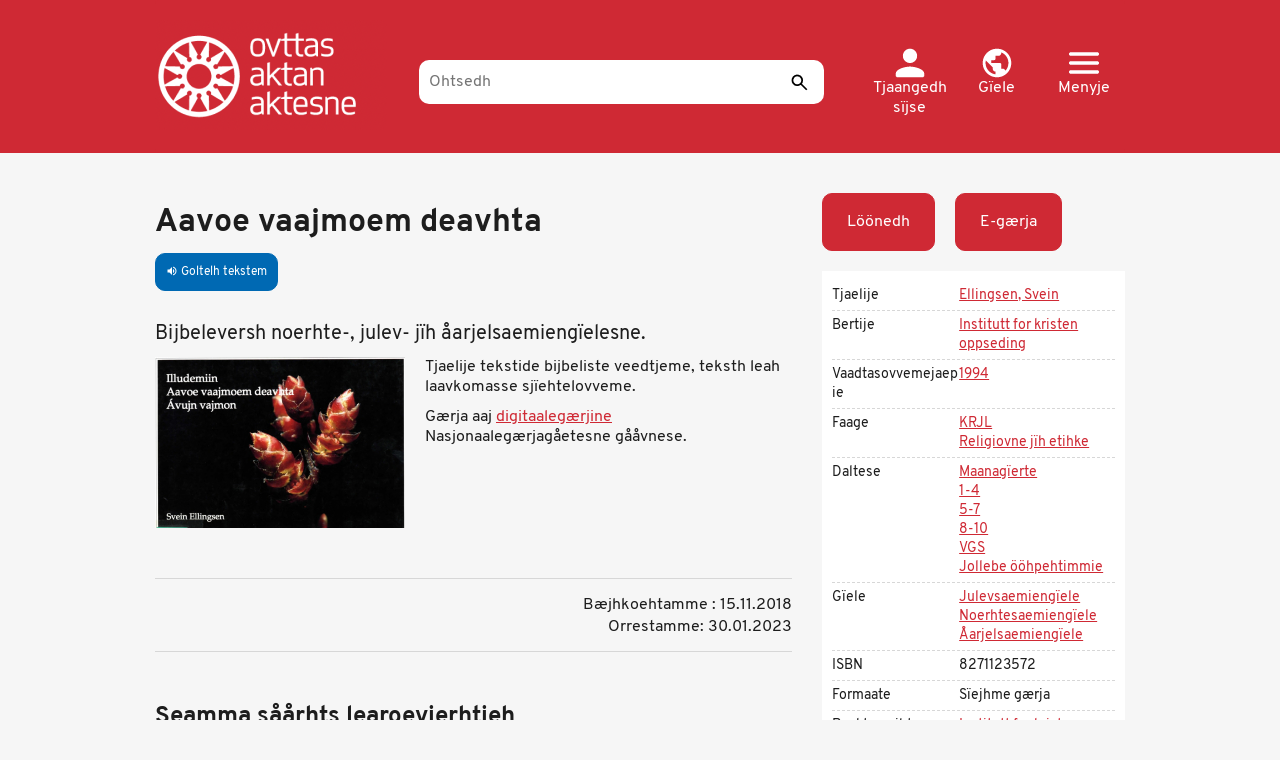

--- FILE ---
content_type: text/css
request_url: https://ovttas.no/sites/default/storage/assets/css/css_ju9UjmdPNK8abDPKrm6_QiDiXINt_sbRUCsK-_qD1Zg.css?delta=0&language=sma&theme=ovttas25&include=eJxtzFEKwzAMA9ALdQsMdp7gJG4xseMSOy29_bbC1p_9SPAQSqpu3mENcwfBXXudcMSsWgnfJSsTtIzhH8aCMwz2STd3sMczLKwJ-GZ-MLXlcgHHTsCRsja7vGnB-FnjF2Me5ioxseZq5-B3Z4c5SkhgOG2Eu4Uz76JlML4A6tpPzw
body_size: 3109
content:
/* @license GPL-2.0-or-later https://www.drupal.org/licensing/faq */
.text-align-left{text-align:left;}.text-align-right{text-align:right;}.text-align-center{text-align:center;}.text-align-justify{text-align:justify;}.align-left{float:left;}.align-right{float:right;}.align-center{display:block;margin-right:auto;margin-left:auto;}
.fieldgroup{padding:0;border-width:0;}
.container-inline div,.container-inline label{display:inline-block;}.container-inline .details-wrapper{display:block;}.container-inline .hidden{display:none;}
.clearfix::after{display:table;clear:both;content:"";}
.js details:not([open]) .details-wrapper{display:none;}
.hidden{display:none;}.visually-hidden{position:absolute !important;overflow:hidden;clip:rect(1px,1px,1px,1px);width:1px;height:1px;word-wrap:normal;}.visually-hidden.focusable:active,.visually-hidden.focusable:focus-within{position:static !important;overflow:visible;clip:auto;width:auto;height:auto;}.invisible{visibility:hidden;}
.item-list__comma-list,.item-list__comma-list li{display:inline;}.item-list__comma-list{margin:0;padding:0;}.item-list__comma-list li::after{content:", ";}.item-list__comma-list li:last-child::after{content:"";}
.js .js-hide{display:none;}.js-show{display:none;}.js .js-show{display:block;}@media (scripting:enabled){.js-hide.js-hide{display:none;}.js-show{display:block;}}
.nowrap{white-space:nowrap;}
.position-container{position:relative;}
.reset-appearance{margin:0;padding:0;border:0 none;background:transparent;line-height:inherit;-webkit-appearance:none;appearance:none;}
.resize-none{resize:none;}.resize-vertical{min-height:2em;resize:vertical;}.resize-horizontal{max-width:100%;resize:horizontal;}.resize-both{max-width:100%;min-height:2em;resize:both;}
.system-status-counter__status-icon{display:inline-block;width:25px;height:25px;vertical-align:middle;}.system-status-counter__status-icon::before{display:block;width:100%;height:100%;content:"";background-repeat:no-repeat;background-position:center 2px;background-size:16px;}.system-status-counter__status-icon--error::before{background-image:url(/core/misc/icons/e32700/error.svg);}.system-status-counter__status-icon--warning::before{background-image:url(/core/misc/icons/e29700/warning.svg);}.system-status-counter__status-icon--checked::before{background-image:url(/core/misc/icons/73b355/check.svg);}
.system-status-report-counters__item{width:100%;margin-bottom:0.5em;padding:0.5em 0;text-align:center;white-space:nowrap;background-color:rgba(0,0,0,0.063);}@media screen and (min-width:60em){.system-status-report-counters{display:flex;flex-wrap:wrap;justify-content:space-between;}.system-status-report-counters__item--half-width{width:49%;}.system-status-report-counters__item--third-width{width:33%;}}
.system-status-general-info__item{margin-top:1em;padding:0 1em 1em;border:1px solid #ccc;}.system-status-general-info__item-title{border-bottom:1px solid #ccc;}
.tablesort{display:inline-block;width:16px;height:16px;background-size:100%;}.tablesort--asc{background-image:url(/core/misc/icons/787878/twistie-down.svg);}.tablesort--desc{background-image:url(/core/misc/icons/787878/twistie-up.svg);}
.views-align-left{text-align:left;}.views-align-right{text-align:right;}.views-align-center{text-align:center;}.views-view-grid .views-col{float:left;}.views-view-grid .views-row{float:left;clear:both;width:100%;}.views-display-link + .views-display-link{margin-left:0.5em;}
#sliding-popup{background:url(/modules/contrib/eu_cookie_compliance/images/gradient.png) center center scroll repeat-y transparent;}.sliding-popup-bottom,.sliding-popup-top{margin:0;padding:0;width:100%;z-index:99999;left:0;text-align:center;}.sliding-popup-bottom{position:fixed;}.sliding-popup-top{position:relative;}.eu-cookie-compliance-content{margin:0 auto;max-width:80%;display:inline-block;text-align:left;width:100%;position:relative;}.eu-cookie-compliance-buttons{float:right;margin:0 0 1em 0;max-width:40%;}.eu-cookie-compliance-categories-buttons{margin:0 0 1em 0;max-width:60%;float:left;}[dir="rtl"] .eu-cookie-compliance-buttons{float:left;}[dir="rtl"] .eu-cookie-compliance-categories-buttons{float:right;}.eu-cookie-compliance-more-button{cursor:pointer;display:inline;height:auto;margin:0;padding:0;border:none;text-decoration:underline;background:none;}.eu-cookie-compliance-secondary-button{cursor:pointer;border:none;background:none;margin-top:1em;padding:0 8px;vertical-align:middle;}.disagree-button.eu-cookie-compliance-more-button,.eu-cookie-compliance-agree-button,.eu-cookie-compliance-default-button,.eu-cookie-compliance-hide-button,.eu-cookie-compliance-more-button-thank-you,.eu-cookie-withdraw-button,.eu-cookie-compliance-save-preferences-button{cursor:pointer;margin-right:5px;margin-top:1em;vertical-align:middle;overflow:visible;width:auto;-moz-box-shadow:inset 0 1px 0 0 #ffffff;-webkit-box-shadow:inset 0 1px 0 0 #ffffff;box-shadow:inset 0 1px 0 0 #ffffff;background-color:#ededed;background-image:-moz-linear-gradient(top,#ededed 5%,#dfdfdf 100%);background-image:-webkit-gradient(linear,left top,left bottom,color-stop(5%,#ededed),color-stop(100%,#dfdfdf));background-image:-webkit-linear-gradient(top,#ededed 5%,#dfdfdf 100%);background-image:-o-linear-gradient(top,#ededed 5%,#dfdfdf 100%);background-image:-ms-linear-gradient(top,#ededed 5%,#dfdfdf 100%);background-image:linear-gradient(to bottom,#ededed 5%,#dfdfdf 100%);-moz-border-radius:6px;-webkit-border-radius:6px;border-radius:6px;border:1px solid #dcdcdc;color:#000;font-family:Arial,sans-serif;font-weight:bold;padding:4px 8px;text-decoration:none;text-shadow:1px 1px 0 #ffffff;}[dir="rtl"] .eu-cookie-compliance-buttons button{-moz-box-shadow:inset 0 0 0 1px #ffffff;-webkit-box-shadow:inset 0 0 0 1px #ffffff;box-shadow:inset 0 0 0 1px #ffffff;}.disagree-button.eu-cookie-compliance-more-button:hover,.eu-cookie-compliance-agree-button:hover,.eu-cookie-compliance-default-button:hover,.eu-cookie-compliance-hide-button:hover,.eu-cookie-compliance-more-button-thank-you:hover,.eu-cookie-withdraw-button:hover{background-color:#dfdfdf;background-image:-moz-linear-gradient(top,#dfdfdf 5%,#ededed 100%);background-image:-webkit-gradient(linear,left top,left bottom,color-stop(5%,#dfdfdf),color-stop(100%,#ededed));background-image:-webkit-linear-gradient(top,#dfdfdf 5%,#ededed 100%);background-image:-o-linear-gradient(top,#dfdfdf 5%,#ededed 100%);background-image:-ms-linear-gradient(top,#dfdfdf 5%,#ededed 100%);background-image:linear-gradient(to bottom,#dfdfdf 5%,#ededed 100%);}.disagree-button.eu-cookie-compliance-more-button:active,.eu-cookie-compliance-agree-button:active,.eu-cookie-compliance-default-button:active,.eu-cookie-compliance-hide-button:active,.eu-cookie-compliance-more-button-thank-you:active,.eu-cookie-withdraw-button:active{position:relative;top:1px;}.eu-cookie-compliance-message{float:left;margin:5px 0 0;max-width:60%;}.eu-cookie-compliance-banner--categories .eu-cookie-compliance-message{max-width:100%;}.eu-cookie-compliance-categories{clear:both;padding-top:1em;}.eu-cookie-compliance-categories label{display:inline;}[dir="rtl"] .eu-cookie-compliance-message{float:right;text-align:right;}.eu-cookie-compliance-message h1,.eu-cookie-compliance-message h2,.eu-cookie-compliance-message h3,.eu-cookie-compliance-message p{font-weight:bold;line-height:1.4;margin:0 0 5px 0;}.eu-cookie-compliance-message h1,.eu-cookie-compliance-message h2,.eu-cookie-compliance-message h3,.eu-cookie-compliance-message p,.eu-cookie-compliance-message button,.eu-cookie-compliance-category label{color:#fff;}.eu-cookie-compliance-message h1{font-size:24px;}.eu-cookie-compliance-message h2{font-size:16px;}.eu-cookie-compliance-message h3{font-size:12px;}.eu-cookie-compliance-message p{font-size:12px;display:inline;}.eu-cookie-withdraw-tab{padding:4px 7px;cursor:pointer;}.sliding-popup-bottom .eu-cookie-withdraw-tab{border-width:2px 2px 0;border-radius:5px 5px 0 0;}.sliding-popup-top .eu-cookie-withdraw-tab{border-width:0 2px 2px;border-radius:0 0 5px 5px;}.eu-cookie-withdraw-wrapper.sliding-popup-top,.eu-cookie-withdraw-wrapper.sliding-popup-top .eu-cookie-withdraw-banner{transform:scaleY(-1);}.eu-cookie-withdraw-tab{position:absolute;top:0;transform:translate(-50%,-100%);left:50%;}.eu-cookie-withdraw-wrapper.sliding-popup-top .eu-cookie-withdraw-tab{transform:translate(-50%,-100%) scaleY(-1);}.eu-cookie-compliance-close-button{background:url(/modules/contrib/eu_cookie_compliance/images/close.png);width:24px;height:24px;border-width:0;font-size:0;position:absolute;right:2px;top:-12px;cursor:pointer;}body:not(.eu-cookie-compliance-popup-open) .eu-cookie-compliance-close-button{display:none;}@media screen and (max-width:600px){.eu-cookie-compliance-content{max-width:95%;}.eu-cookie-compliance-categories,.eu-cookie-compliance-message{max-width:100%;}.eu-cookie-compliance-buttons{clear:both;float:none;max-width:100%;margin:5px 0 1em;}.eu-cookie-compliance-buttons.eu-cookie-compliance-has-categories{float:right;}.eu-cookie-compliance-banner--categories .eu-cookie-compliance-buttons{position:initial;bottom:unset;right:unset;}}
@media (max-width:460px){.path-node .node_footer .node_dates{clear:both;text-align:left;margin-top:20px;margin-bottom:20px;width:100%;}}@media (max-width:600px){.path-node .block-entity-fieldnodefield-bilde{clear:both;width:100%;margin-bottom:10px;}}@media (min-width:768px) and (max-width:991px){.path-node .block-entity-fieldnodefield-bilde{clear:both;width:100%;margin-bottom:10px;}}@media (max-width:768px){.region .block-region-right .block-views-blocklignende-innhold-block-1{display:block;}.block-region-left .block-views-blocklignende-innhold-block-1{display:none;}}@media (max-width:888px){}.path-node .region-content{margin-top:40px;}.path-node .node_footer .node_social{margin:20px 0 0 0;padding:0;}.path-node .node_footer .node_dates{padding:0;text-align:right;}.path-node .node_footer div{margin:2px 0;}.path-node .node_footer{clear:both;margin:30px 0;padding-top:10px;border-top:1px solid #d7d7d7;}.path-node .node_footer_post{clear:both;margin-bottom:10px;padding-bottom:10px;border-bottom:1px solid #d7d7d7;}.path-node h1.page-header{border-bottom:none;margin:10px 0;padding:0;}.path-node .field--name-field-ingress{margin:10px 0;}.path-node .block-entity-fieldnodefield-bilde{float:left;margin-right:20px;clear:left;margin-bottom:20px;}.path-node .block-entity-fieldnodefield-bildetekst{float:left;margin-right:20px;clear:left;}.path-node .buttons .knapp{padding:18px 24px;}.path-node .buttons .knapp:last-child{margin-right:0;}.path-node .buttons a.applenke{background-repeat:no-repeat;width:129px;height:45px;border-radius:0;margin:9px 0;padding:0;margin-right:10px;}.path-node .buttons a.apple{background-image:url(/themes/custom/ovttas25/img/apple.png);border:0;background-color:#F6F6F6;}.path-node .buttons a.google{background-image:url(/themes/custom/ovttas25/img/google_play.png);border:0;background-color:#F6F6F6;}.path-node .buttons a.steam{background-image:url(/themes/custom/ovttas25/img/steam.png);border:0;background-color:#F6F6F6;}.path-node .buttons a.nintendo{background-image:url(/themes/custom/ovttas25/img/nintendo.png);width:136px;border:0;background-color:#F6F6F6;}.path-node .field ol,.path-node .field ul{display:table;}.path-node .field--name-coavddasanit{display:none;}.path-node.page-node-type-bilde .field--name-coavddasanit{margin-top:10px;display:block;}.path-node .field--name-coavddasanit .field--item{display:inline;margin:5px;}.path-node .field--name-field-embedded-video{margin-bottom:15px;}.path-node .video-embed-field-responsive-video:after{padding-bottom:0;}.path-node .video-embed-field-responsive-video iframe{position:inherit;}.path-node .field--name-field-embedded-video iframe{max-width:100%;}.path-node .fb-share-button iframe:focus{border:1px solid #0069b3 !important;}.path-node .fb-share-button:focus{border:1px solid #0069b3;}.block-region-right .block-views-blocklignende-innhold-block-1{display:none;}
.node_metadata_wrapper{background-color:#FFF;margin-bottom:20px;padding:10px;float:left;width:100%;max-width:500px;font-size:0.9em;}.node_metadata_wrapper .felt{border-bottom:1px dashed #d7d7d7;padding:5px 0;float:left;width:100%;}.node_metadata_wrapper .felt:last-child{border-bottom:none;}.node_metadata_wrapper .felt .tittel{float:left;width:45%;}.node_metadata_wrapper .felt .innhold{float:right;width:55%;}.node_metadata_wrapper .felt .innhold a.parent{font-weight:bold;}
.path-node .view-lignende-innhold .views-row{float:left;}article.rutenett{float:left;}.rutenett-wrapper{overflow:hidden;background:none repeat scroll 0 0 #fff;float:left;margin-bottom:10px;margin-right:10px;width:185px;cursor:pointer;font-size:13px;}.view-lignende-innhold .views-row:last-child .rutenett-wrapper{margin-right:0;}.view-lignende-innhold h2{font-size:20px;margin:15px 0;}.rutenett-wrapper a{border:1px solid #d7d7d7;float:left;text-decoration:none;}.rutenett-wrapper a .rutenett-inner-wrapper{padding:10px;}.rutenett-wrapper a .title{font-weight:bold;}.rutenett-wrapper a img{width:100%;height:100%;}.rutenett-wrapper .rutenett-image{height:120px;width:100%;}.rutenett-wrapper .rutenett-image .no-image{margin-top:10px;padding:0px 5px 0px 10px;color:#555;font-size:12px;overflow:hidden;line-height:18px;height:107px;}.rutenett-wrapper .rutenett-image .no-image span{font-weight:bold;font-size:16px;float:left;margin-bottom:5px;width:100%;word-break:break-word;word-wrap:break-word;}.rutenett-wrapper .rutenett-text .node-title{width:130px;font-size:15px;}.is-shared .rutenett-wrapper .rutenett-text{background:#005c26;}.rutenett-wrapper .rutenett-text{background:#0161ab;color:#fff;display:none;position:absolute;z-index:75;width:185px;min-height:120px;text-decoration:none !important}.rutenett-wrapper .rutenett-text .icon{float:right;background-image:url('/themes/custom/ovttas25/img/ovttas_sprite.png');background-repeat:no-repeat;height:30px;width:30px;}.rutenett-wrapper .rutenett-text.film .icon{background-position:0 -524px;}.rutenett-wrapper .rutenett-text.bok .icon{background-position:0 -268px;}.rutenett-wrapper .rutenett-text.bilde .icon{background-position:0 -1276px;}.rutenett-wrapper .rutenett-text.l_ringsmateriale .icon{background-position:0 -1398px;}.rutenett-wrapper .rutenett-text.artikkel .icon{background-position:0 -106px;}.rutenett-wrapper .rutenett-text.digital_ressurs .icon{background-position:0 -1190px;}.rutenett-wrapper .rutenett-text.lyd .icon{background-position:0 -1672px;}.rutenett-wrapper .rutenett-text.dokument .icon{background-image:url('/themes/custom/ovttas25/img/DA_sprite.png');background-position:0 -440px;}.is-shared .rutenett-wrapper .rutenett-image .icon{background-image:url('/themes/custom/ovttas25/img/share-flag.png');background-repeat:no-repeat;background-position:0 0;position:absolute;margin-left:160px;height:30px;width:30px;}


--- FILE ---
content_type: application/javascript
request_url: https://ovttas.no/themes/custom/ovttas25/js/publish_confirm.js?t6sjt6
body_size: -103
content:
(function ($, Drupal) {
  'use strict';

  Drupal.behaviors.ovtPublishConfirm = {
    attach: function (context) {
      jQuery(".path-node .nav-tabs.tabs--primary li:eq(2)").on('click', function() {
        return confirm('Vil du avpublisere/publisere?');
      });
    }
  };

})(jQuery, Drupal);


--- FILE ---
content_type: text/javascript
request_url: https://s3.ovttas.no/ovttas-production/s3fs-public/languages/sma_BE_0nd86CGN0sMdvcLXk6X8y5Age2zsvOKXG8csGFwg.js?t6sjt6
body_size: 603
content:
window.drupalTranslations = {"strings":{"":{"Please wait...":"Vuertieh \u00e5nnetje...","Show":"Vuesehth","Edit":"Jeatjahtehtieh","Cancel":"Orrijh","Image":"Guvvie","Save":"V\u00f6\u00f6rhkedh","Close":"Steegkedh","Next":"Mubpie","May":"Suehpede","Jul":"Snjaltje","Sunday":"Aejlege","Monday":"M\u00e5anta","Wednesday":"Gaskev\u00e5hkoe","Thursday":"Duarsta","Friday":"Bearjadahke","Mon":"Manne","Title":"Bijjiebaakoe","Home":"G\u00e5etide","Add":"B\u00efejh","Niv\u00e5":"Daltese","All":"Gajhkh","Type":"Magkeres","Fag":"Faage","Last page":"Minngemes bielie","Data fetch failed":"S\u00f8ket fungerer for \u00f8yeblikket ikke, vennligst pr\u00f8v igjen senere.","Hide Sami characters":"V\u00f6\u00f6rhkh saemien baakojde","Show Sami characters":"Vuesehth saemien baakojde","Play":"Goltelh tekstem"}},"pluralFormula":{"0":0,"1":0,"default":1}};

--- FILE ---
content_type: application/javascript
request_url: https://ovttas.no/modules/custom/ovttas_custom_blocks/js/node_extras.js?v=2.x
body_size: -136
content:
(function ($) {

  "use strict";

  Drupal.behaviors.ovttasNodeExtras = {
    attach: function (context, settings) {
      jQuery('.page-header').prependTo(jQuery('.bs-region--left .block-region-left'));
    }
  };

})(jQuery);